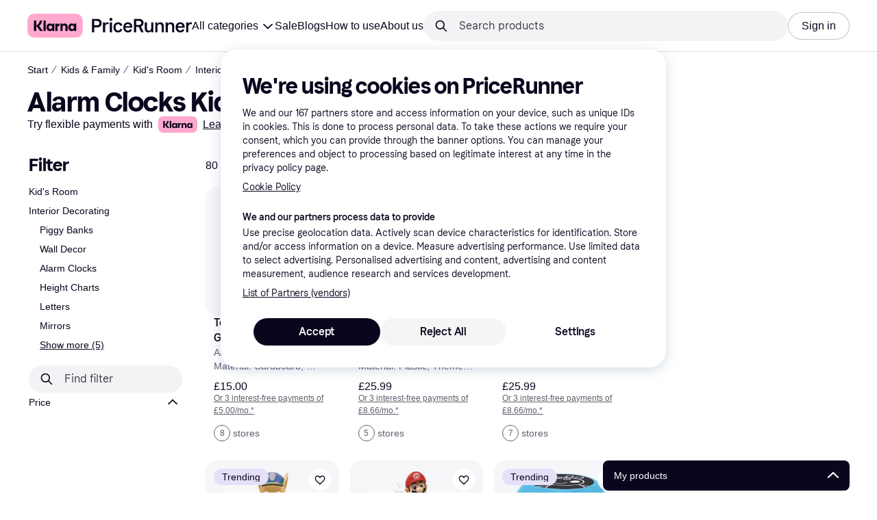

--- FILE ---
content_type: application/javascript
request_url: https://owp.klarna.com/static/94355-14a4d8a7.js
body_size: 3378
content:
"use strict";(self.__LOADABLE_LOADED_CHUNKS__=self.__LOADABLE_LOADED_CHUNKS__||[]).push([["94355"],{56050(e,t,r){r.d(t,{Vq:()=>b,iP:()=>S,xX:()=>h}),r(18111),r(61701),r(22489),r(44114),r(62953),r(17642),r(58004),r(33853),r(45876),r(32475),r(15024),r(31698),r(7588),r(13579),r(81148),r(18237);var s=r(97665),l=r(76366),i=r(50181),o=r(43604),n=r(24287),a=r(96540),u=r(99930),c=r(81840),d=r(52746);function p(e){for(var t=1;t<arguments.length;t++){var r=null!=arguments[t]?arguments[t]:{},s=Object.keys(r);"function"==typeof Object.getOwnPropertySymbols&&(s=s.concat(Object.getOwnPropertySymbols(r).filter(function(e){return Object.getOwnPropertyDescriptor(r,e).enumerable}))),s.forEach(function(t){var s;s=r[t],t in e?Object.defineProperty(e,t,{value:s,enumerable:!0,configurable:!0,writable:!0}):e[t]=s})}return e}let y="productInfo",f="productInfo-product",S=async(e,t,r)=>{var s;let l=(0,d.pg)(null!=t?t:[]);if(!e||!l||(null==l?void 0:l.length)<1)return[];let o=`/public/v2/listings/products/${e}`,n=(0,i.P)(),a=await n.get("listing-edge-rest",o,{params:p({productIds:l.join(",")},r&&{merchantIds:r})});return null==a||null==(s=a.data.products)?void 0:s.map(e=>p({},e))},v=(0,u.Ib)(y,async(e,t)=>S(e,t),{staleTime:o.Tr}),g=(e,t)=>t.filter(t=>void 0!==t&&t.length>0&&!e.getQueryData([f,t])),I=(e,t)=>{for(let r=0;r<t.length;r++){let s=t[r];e.setQueryData([f,s.id],s)}},b=async(e,t)=>{let r=g(e,t);if(0===r.length)return;let s=[];for(let e=0;e<r.length;e+=50)s.push(r.slice(e,e+50));let l=(0,n.gI)(),i=s.map(t=>e.fetchQuery(v(l,t)).then(t=>{I(e,t)}));await Promise.all(i)},h=e=>{let t=(0,s.jE)(),r=(0,n.gI)(),{fetchingProductIds:i,setFetchingProductIds:u}=(0,c.U)(),d=g(t,e).filter(e=>!i.has(e)),p=[];for(let e=0;e<d.length;e+=50)p.push(d.slice(e,e+50));let v=(0,l.E)({queries:p.map(e=>({queryKey:[y,r,e,i],queryFn:async()=>{u(new Set([...i,...e]));let s=await S(r,e);return I(t,s),u(t=>{let r=new Set(t);return e.forEach(e=>r.delete(e)),r}),s},enabled:e.length>0,staleTime:o.SN}))}),b=v.some(e=>e.isFetching),h=v.every(e=>e.isFetched),E=e.map(e=>t.getQueryData([f,e])).filter(e=>void 0!==e&&!!e.id),L=(0,a.useMemo)(()=>E.reduce((e,t)=>(e[t.id]=t,e),{}),[E]);return{products:E,productsById:L,isFetching:b,isFetched:h}}},77116(e,t,r){r.d(t,{A:()=>s});let s=(0,r(99930).Rq)({resolved:{},chunkName:()=>"features-searchCompare-modules-userListTools-modal-createListModal-CreateListModal",isReady(e){let t=this.resolve(e);return!0===this.resolved[t]&&!!r.m[t]},importAsync:()=>Promise.all([r.e("66564"),r.e("39518")]).then(r.bind(r,83610)),requireAsync(e){let t=this.resolve(e);return this.resolved[t]=!1,this.importAsync(e).then(e=>(this.resolved[t]=!0,e))},requireSync(e){return r(this.resolve(e))},resolve:()=>83610})},58940(e,t,r){r.d(t,{Ay:()=>D,C:()=>J,Fm:()=>K,GM:()=>k,Gm:()=>S,Hm:()=>V,Jq:()=>W,L_:()=>P,Mv:()=>et,SR:()=>$,UQ:()=>x,Xu:()=>U,Y0:()=>ee,aJ:()=>R,bg:()=>q,cd:()=>M,j7:()=>j,k0:()=>G,lE:()=>z,sk:()=>Z,ti:()=>H}),r(78350),r(30237),r(18111),r(30531),r(18237),r(7588),r(61701),r(13609),r(22489),r(62953),r(26910),r(20116);var s=r(68726),l=r(49597),i=r(36832),o=r(77399),n=r(24287),a=r(38401),u=r(94708),c=r(1932),d=r(54997),p=r(48217);function y(e){for(var t=1;t<arguments.length;t++){var r=null!=arguments[t]?arguments[t]:{},s=Object.keys(r);"function"==typeof Object.getOwnPropertySymbols&&(s=s.concat(Object.getOwnPropertySymbols(r).filter(function(e){return Object.getOwnPropertyDescriptor(r,e).enumerable}))),s.forEach(function(t){var s;s=r[t],t in e?Object.defineProperty(e,t,{value:s,enumerable:!0,configurable:!0,writable:!0}):e[t]=s})}return e}function f(e,t){return t=null!=t?t:{},Object.getOwnPropertyDescriptors?Object.defineProperties(e,Object.getOwnPropertyDescriptors(t)):(function(e,t){var r=Object.keys(e);if(Object.getOwnPropertySymbols){var s=Object.getOwnPropertySymbols(e);r.push.apply(r,s)}return r})(Object(t)).forEach(function(r){Object.defineProperty(e,r,Object.getOwnPropertyDescriptor(t,r))}),e}let S="userLists",v="USER_LISTS-LOAD_REQUEST",g="USER_LISTS-LOAD_SUCCESS",I="USER_LISTS-LOAD_FAILURE",b="USER_LISTS-ADD_PRODUCTS_SUCCESS",h="USER_LISTS-REMOVE_PRODUCT_SUCCESS",E="USER_LISTS-ADD_LIST_SUCCESS",L="USER_LISTS-DELETE_LIST_SUCCESS",O="USER_LISTS-UPDATE_LIST_SUCCESS",m="USER_LISTS-SET_SAVED_PRODUCTS",_="USER_LISTS-SET_HAS_LOADED_SAVED_PRODUCTS",P={PUBLIC:"PUBLIC",PRIVATE:"PRIVATE"},w={loading:!1,listsById:{},productsInAnyList:{},savedProducts:[],hasLoadedSavedProducts:!1},A=e=>Object.values(e.listsById).flatMap(e=>e.products).reduce((e,t)=>f(y({},e),{[t.productId]:!0}),{}),D=(0,c.jM)((e,t={})=>{let{payload:r={}}=t;switch(t.type){case v:e.loading=!0;break;case g:var s;e.loading=!1,null==r||null==(s=r.userLists)||s.forEach(t=>e.listsById[t.id]=t),e.productsInAnyList=A(e);break;case E:case O:e.listsById[r.id]=r;break;case L:delete e.listsById[r.listId],e.productsInAnyList=A(e);break;case b:{let{listId:t,products:s}=r,l=e.listsById[t].products.map(e=>e.productId);e.listsById[t].products.unshift(...s.filter(e=>!l.includes(e.productId))),e.productsInAnyList=A(e);break}case h:{let{listId:t,productId:s}=r;e.listsById[t].products.splice(e.listsById[t].products.findIndex(e=>e.productId===s),1),e.productsInAnyList=A(e);break}case m:e.savedProducts=t.payload;break;case _:e.hasLoadedSavedProducts=!0;break;case I:case i.zZ:return w}},w),U=()=>async(e,t,{edgeFetcher:r})=>{let s=t();if(!(!Q(s)&&!Y(s)&&(0,i.CB)(s)))return Promise.resolve();let l=(0,n.gI)(),o=`/public/userlist/${l}/user`;try{await e({type:v});let t=await r.get("user-edge-rest",o);return e({type:g,payload:t.data})}catch(t){return a.v.error("load user lists failed",{error:t}),e({type:I,error:t})}},T=(e,t)=>(0,l.UI)(y({message:e,type:l.ZE.POSITIVE},t)),C=e=>(0,l.UI)({message:e,type:l.ZE.ERROR});function R(e,t,r=!0){return async(s,l,{edgeFetcher:i})=>{let o=(0,n.gI)(),u=`/public/userlist/${o}`;try{let{data:l}=await i.post("user-edge-rest",u,{name:e});return await s({type:E,payload:l}),r||s(T(null==t?void 0:t.createUserList,{link:{url:`/profile/lists/${l.id}`,text:l.name}})),l}catch(e){throw e.response.status&&a.v.error("create list failed",{error:e}),s(422===e.response.status?C(null==t?void 0:t.nameExists):C(null==t?void 0:t.errorNotificationMessage)),e}}}function j(e,t){return async(r,s,{edgeFetcher:l})=>{let i=`/public/userlist/${e}`;try{return await l.delete("user-edge-rest",i),await r({type:L,payload:{listId:e}}),r(T(t))}catch(e){a.v.error("delete list failed",{error:e})}}}let B=e=>({type:O,payload:e});function k(e,t){return async(r,s,{edgeFetcher:l})=>{let i=`/public/userlist/${e.id}/update`;try{return await l.post("user-edge-rest",i,e),await r(B(e)),r(T(null==t?void 0:t.listUpdated))}catch(e){throw a.v.error("update list failed",{error:e}),r(422===e.response.status?C(null==t?void 0:t.nameExists):C(null==t?void 0:t.errorNotificationMessage)),e}}}let M=({list:e,isPublic:t=e.visibility===P.PUBLIC,anonymous:r=!!e.anonymous,messages:s})=>async(l,i,{edgeFetcher:o})=>{let n=f(y({},e),{visibility:t?P.PUBLIC:P.PRIVATE,anonymous:r}),u=`/public/userlist/${n.id}/update`;try{return await o.post("user-edge-rest",u,n),await l(B(n)),l(T(null==s?void 0:s.listUpdated))}catch(e){throw a.v.error("toggle list visibility failed",{error:e}),l(C(null==s?void 0:s.errorNotificationMessage)),e}};function $(e,t,r=[],s=!1,l){return async(i,n,{edgeFetcher:u})=>{let c=`/public/userlist/${e}/products`,d=r.filter(Boolean);try{let{data:r}=await u.post("user-edge-rest",c,{productIds:d});return s||i(T(null==l?void 0:l.addedToList,{link:{url:`/profile/lists/${e}`,text:t}})),await i((({listId:e,products:t})=>({type:b,payload:{listId:e,products:t}}))({listId:e,products:null==r?void 0:r.products})),i((0,o.B1)(e))}catch(e){return a.v.error("add product to list failed",{error:e}),i(C(null==l?void 0:l.errorNotificationMessage))}}}function q(e,t,r,s=!1,l){return async(i,o,{edgeFetcher:n})=>{let u=`/public/userlist/${e}/product/${r}/remove`;try{return await n.post("user-edge-rest",u),s||i(T(null==l?void 0:l.productRemovedFromList,{link:{url:`/profile/lists/${e}`,text:t}})),i((({listId:e,productId:t})=>({type:h,payload:{listId:e,productId:t}}))({listId:e,productId:r}))}catch(e){return a.v.error("remove product from list failed",{error:e}),i(C(null==l?void 0:l.errorNotificationMessage))}}}let N=e=>({type:m,payload:e});function x(e){return(t,r)=>{let s=G(r()).concat(e);t(N(s)),u.Ay.set(u.Z0,s)}}function V(e){return(t,r)=>{let s=G(r()).filter(t=>t!==e);t(N(s)),u.Ay.set(u.Z0,s)}}function Z(){return(e,t)=>{X(t())||(e(N(u.Ay.get(u.Z0)||[])),e({type:_}))}}function z(e){return async(t,r)=>{let l=r(),i=(0,n.JK)(l);try{let r=u.Ay.get(u.Z0)||[];if(0===r.length)return;let l=(0,s.Yq5)(Date.now(),i,"lll"),o=await t(R(l,e));if(null==o?void 0:o.id){let e=await t($(o.id,null,r,!0));(null==e?void 0:e.listId)&&(u.Ay.set(u.Z0,[]),p.A.trackEvent("Create user list"))}}catch(e){a.v.error("could not save non-member list",{error:e})}}}let F=e=>e[S]||w,Q=e=>F(e).loading,H=e=>F(e).listsById,K=(0,d.Mz)(H,e=>Object.values(e).sort((e,t)=>{let r=e.changedDate||e.creationDate;return(t.changedDate||t.creationDate).localeCompare(r)})),J=(0,d.Mz)(K,e=>e.length),G=e=>F(e).savedProducts||[],X=e=>F(e).hasLoadedSavedProducts,Y=(0,d.Mz)(K,e=>e.length>0),W=(0,d.Mz)(i.CB,e=>F(e).productsInAnyList||{},G,(e,t)=>t,(e,t,r,s)=>e?!!t[s]:!!r.find(e=>e===s)),ee=(0,d.Mz)(H,e=>(t,r)=>{var s,l,i;return(null==(i=e[t])||null==(l=i.products)||null==(s=l.findIndex)?void 0:s.call(l,e=>e.productId===r))>=0}),et=e=>t=>H(t)[e]}}]);